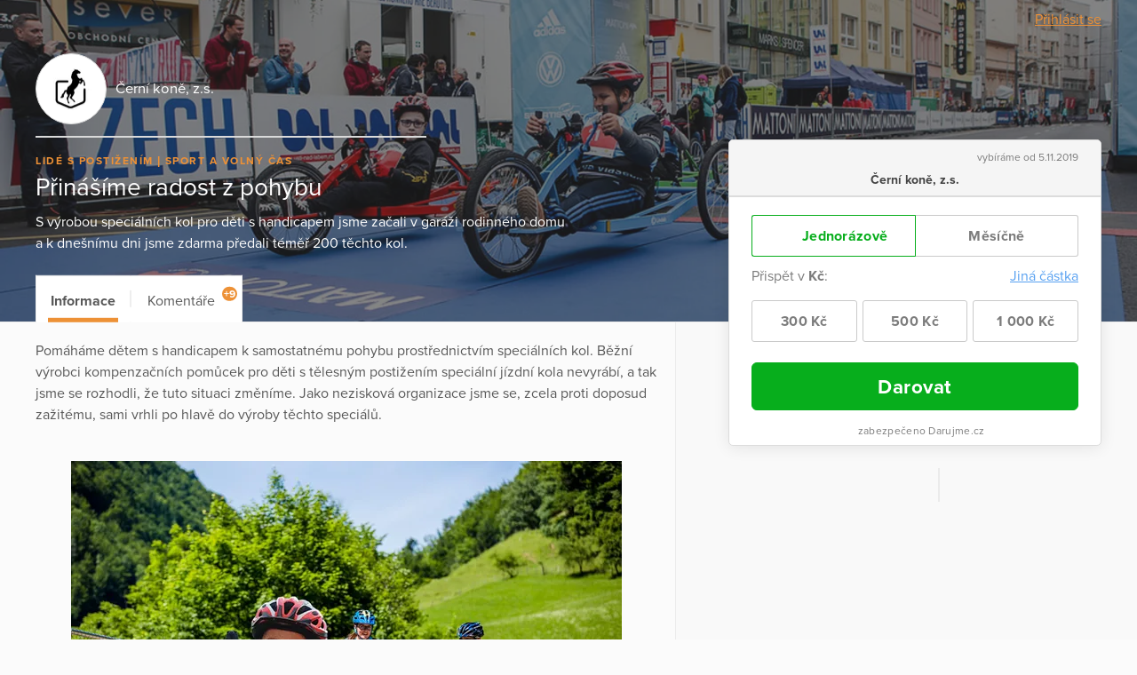

--- FILE ---
content_type: text/html; charset=utf-8
request_url: https://www.darujme.cz/projekt/1202335
body_size: 10058
content:
<!DOCTYPE html>
<html lang="cs">
<head>
    <meta charset="utf-8">
    <meta name="viewport" content="width=device-width">
    <link rel="stylesheet" href="/assets/styles/1766521754-portal.css" media="screen">
    <link rel="stylesheet" href="/assets/styles/1766521754-print.css" media="print">
    <link rel="stylesheet" href="//cdn.jsdelivr.net/gh/orestbida/cookieconsent@v2.7.1/dist/cookieconsent.css">

    <title>Přinášíme radost z pohybu | Darujme.cz</title>
    <meta name="description" content="S výrobou speciálních kol pro děti s handicapem jsme začali v garáži rodinného domu a k dnešnímu dni jsme zdarma předali téměř 200 těchto kol.">

    <link rel="icon" type="image/png" href="/assets/images/favicon.png" sizes="16x16">
    <link rel="icon" type="image/png" href="/assets/images/favicon-32x32.png" sizes="32x32">

    <!--[if lt IE 9]>
    <script src="/assets/node_modules/lt-ie-9/lt-ie-9.min.js"></script>
    <![endif]-->

    
    <meta property="og:locale" content="cs_CZ">
    <meta property="og:type" content="website">
    <meta property="og:title" content="Přinášíme radost z pohybu">
    <meta property="og:description" content="S výrobou speciálních kol pro děti s handicapem jsme začali v garáži rodinného domu a k dnešnímu dni jsme zdarma předali téměř 200 těchto kol.">
    <meta property="og:site_name" content="Darujme.cz">
    <meta property="og:image" content="https://s3.eu-central-1.amazonaws.com/uploads.darujme.cz/project/social/37048363750-9c5d5fc149-b.jpg-f7c37e965d29eaf8e1a345f25544458c.jpg">
    <meta name="twitter:card" content="summary">

    <meta property="og:url" content="https://www.darujme.cz/projekt/1202335">


    <script>
        window.dataLayer = window.dataLayer || [];
        
        dataLayer.push({"user":{"type":"Guest"},"page":{"type":"project_detail"},"client":{"organizationId":1200478,"organizationName":"\u010cern\u00ed kon\u011b, z.s.","projectId":1202335,"projectName":"P\u0159in\u00e1\u0161\u00edme radost z pohybu"},"tracking":[]});
    </script>
    <script>
        (function(w,d,s,l,i){w[l]=w[l]||[];w[l].push({'gtm.start':new Date().getTime(),event:'gtm.js'});
        var f=d.getElementsByTagName(s)[0],j=d.createElement(s),dl=l!='dataLayer'?'&l='+l:'';j.async=true;
        j.src='https://www.googletagmanager.com/gtm.js?id='+i+dl;f.parentNode.insertBefore(j,f);
        })(window,document,'script','dataLayer',"GTM-KKFDBCQ");
    </script>

    <script>
        initComponents = [
            { name: 'shapes', data: { url: ""+'/assets/sprites/' + "1766521754-" + 'shapes.svg' } },
            { name: 'objectFit', data: { url: ""+'/assets/node_modules/objectFitPolyfill/dist/objectFitPolyfill.min.js' } },
            { name: 'buttonRipple', place: 'body', },
        ]
    </script>
</head>

<body class="f-js-disabled">
    <noscript>
        <iframe src="https://www.googletagmanager.com/ns.html?id=GTM-KKFDBCQ"
                height="0"
                width="0"
                style="display:none;visibility:hidden"
        >
        </iframe>
    </noscript>
<script>
    (function(){
        var body = document.body;
        body.className = body.className.replace(/(^|\s)f-js-disabled(?!\S)/g, '$1f-js-enabled');
    })();
</script>

    <div class="fillVH">
        <div class="fillVH-content">


<section class="simpleTopMenu">
    <div class="simpleTopMenu-wrapper">
        <div>
            <div class="menu-user">
                    <a href="/prihlaseni?_backlink=%2Fprojekt%2F1202335">
                        Přihlásit se
                    </a>
            </div>
        </div>
    </div>
</section>



<div class="project" id="project-6970c1d0927da">
    <section class="project-head">
        <div class="cover">

    <picture class="picture">
        <source sizes="100vw" srcset="https://images.darujme.cz/[base64] 300w, https://images.darujme.cz/[base64] 900w, https://images.darujme.cz/[base64] 1500w, https://images.darujme.cz/[base64] 2100w, https://images.darujme.cz/[base64] 2700w">
        <img class="cover-image cover-transparency-80" src="https://s3.eu-central-1.amazonaws.com/uploads.darujme.cz/project/header/37048363750-9c5d5fc149-b.jpg-357e2e859bacb82dcd667910fc40390e.jpg" alt="" loading="lazy">
    </picture>
        </div>

        <div class="wrap">
            <div class="project-head-in">



<section class="organizationHead view-aside">
        <a href="/organizace/1200478" class="organizationHead-title-link">
    <div class="organizationHead-logo">

<div class="organizationLogo view-medium">
    <div class="organizationLogo-in">


<div class="avatar view-logo">

    <picture class="picture">
        <source sizes="48px" srcset="https://images.darujme.cz/[base64] 48w, https://images.darujme.cz/[base64] 72w, https://images.darujme.cz/[base64] 96w, https://images.darujme.cz/[base64] 144w">
        <img class="avatar-image" data-object-fit="contain" src="https://s3.eu-central-1.amazonaws.com/uploads.darujme.cz/organization/logo/symbol-cerny-kopie.jpg-a2989ac81e8b3867e83a23cc69560f88.jpg" alt="" loading="lazy">
    </picture>
</div>
    </div>
</div>
    </div>
    <h1 class="organizationHead-title">
            Černí koně, z.s.
    </h1>
<hr class="hr view-aside organizationHead-separator">
        </a>
</section>

<div class="projectGist view-detail">

<div class="tag-wrap">
    <span class="tag">
            Lidé s postižením
    </span>
    <span class="tag">
            Sport a volný čas
    </span>
</div>
        <h1 class="projectGist-title">
            Přinášíme radost z pohybu
        </h1>
        <p class="projectGist-description ">
                S výrobou speciálních kol pro děti s handicapem jsme začali v garáži rodinného domu a k dnešnímu dni jsme zdarma předali téměř 200 těchto kol.
        </p>
</div>
            </div>
        </div>
    </section>

    <section class="project-widget">
        <div class="project-widget-in">
            <div class="project-widget-frame">
                <div class="sticky view-widget" id="sticky-6970c1d093d7d">

 

<div id="portal-widget6970c1d094de0">





<form action="/darovat/1202335" method="get" id="widget" class="widget widget-oneTime" target="_top">
    <input type="hidden" name="currency" value="CZK">
    <input type="hidden" name="locale" value="cs">
    <input type="hidden" name="portalWidget" value="1">

        <input name="project" type="hidden" value="1202335">

    <div class="widget-head">

        <div class="widget-start">
            vybíráme od 5.11.2019
        </div>

        <h1 class="widget-title">
            Černí koně, z.s.
        </h1>





        <div class="widget-progress">
        </div>


    </div>


    <div class="widget-body">
                <div id="frequency" class="widget-periodic">
                        <input id="periodic-6970c1d094ec7" class="widget-hide widget-periodic-input" type="radio" name="frequency" value="once" checked>
                        <label for="periodic-6970c1d094ec7" class="widget-periodic-button">
    <span class="widget-tick">


    <svg class="shape shape-success" aria-label="" title=""
        role="img">
        <use href="#shape-success"></use>
    </svg>
    </span>
                            Jednorázově
                        </label>

                        <input id="periodic-6970c1d094f1a" class="widget-hide widget-periodic-input" type="radio" name="frequency" value="monthly">
                        <label for="periodic-6970c1d094f1a" class="widget-periodic-button">
    <span class="widget-tick">


    <svg class="shape shape-success" aria-label="" title=""
        role="img">
        <use href="#shape-success"></use>
    </svg>
    </span>
                            Měsíčně
                        </label>
                </div>


            <div id="amount">
                <div class="widget-custom widget-visible-conditional widget-visible-recurrent widget-visible-oneTime">
                    <input id="widget-custom-open" class="widget-hide widget-custom-radio" type="radio" name="entry" value="custom">
                    <div class="widget-custom-title">

                        Přispět v                         <span class="widget-custom-currency">Kč</span>:
                    </div>
                    <label for="widget-custom-open" class="widget-custom-open">
                        Jiná částka
                    </label>
                    <div class="widget-custom-fieldset">
                        <label for="custom-amount" class="widget-custom-note">
                            Napište prosím částku,<br>
kterou chcete přispět.
                        </label>
                        <input id="custom-amount" class="widget-custom-input" type="number" min="1"
                                     name="custom-amount" data-value-pattern="%amount%&nbsp;Kč">
                    </div>
                </div>

                <div class="widget-visible-conditional widget-visible-oneTime">
                    <div class="widget-entries">
                        <div class="widget-entries-item">
                            <input id="entry-6970c1d095016" class="widget-hide widget-entries-input" type="radio" name="entry"
                                         data-id="2485590"
                                         value="300" data-value-formatted="300 Kč"
                                         data-default=""
                                         data-pledge-type="one_time_pledge">
                            <label for="entry-6970c1d095016" class="widget-entries-button">
    <span class="widget-tick">


    <svg class="shape shape-success" aria-label="" title=""
        role="img">
        <use href="#shape-success"></use>
    </svg>
    </span>
                                    300 Kč
                            </label>
                        </div>
                        <div class="widget-entries-item">
                            <input id="entry-6970c1d095088" class="widget-hide widget-entries-input" type="radio" name="entry"
                                         data-id="2485591"
                                         value="500" data-value-formatted="500 Kč"
                                         data-default=""
                                         data-pledge-type="one_time_pledge">
                            <label for="entry-6970c1d095088" class="widget-entries-button">
    <span class="widget-tick">


    <svg class="shape shape-success" aria-label="" title=""
        role="img">
        <use href="#shape-success"></use>
    </svg>
    </span>
                                    500 Kč
                            </label>
                        </div>
                        <div class="widget-entries-item">
                            <input id="entry-6970c1d0950b8" class="widget-hide widget-entries-input" type="radio" name="entry"
                                         data-id="2485592"
                                         value="1000" data-value-formatted="1 000 Kč"
                                         data-default=""
                                         data-pledge-type="one_time_pledge">
                            <label for="entry-6970c1d0950b8" class="widget-entries-button">
    <span class="widget-tick">


    <svg class="shape shape-success" aria-label="" title=""
        role="img">
        <use href="#shape-success"></use>
    </svg>
    </span>
                                    1 000 Kč
                            </label>
                        </div>
                    </div>
                </div>
                <div class="widget-visible-conditional widget-visible-recurrent">
                    <div class="widget-entries">
                        <div class="widget-entries-item">
                            <input id="entry-6970c1d0950de" class="widget-hide widget-entries-input" type="radio" name="entry"
                                         data-id="2485593"
                                         value="300" data-value-formatted="300 Kč"
                                         data-default=""
                                         data-pledge-type="recurrent_pledge">
                            <label for="entry-6970c1d0950de" class="widget-entries-button">
    <span class="widget-tick">


    <svg class="shape shape-success" aria-label="" title=""
        role="img">
        <use href="#shape-success"></use>
    </svg>
    </span>
                                    300 Kč
                            </label>
                        </div>
                        <div class="widget-entries-item">
                            <input id="entry-6970c1d0950fc" class="widget-hide widget-entries-input" type="radio" name="entry"
                                         data-id="2485594"
                                         value="500" data-value-formatted="500 Kč"
                                         data-default=""
                                         data-pledge-type="recurrent_pledge">
                            <label for="entry-6970c1d0950fc" class="widget-entries-button">
    <span class="widget-tick">


    <svg class="shape shape-success" aria-label="" title=""
        role="img">
        <use href="#shape-success"></use>
    </svg>
    </span>
                                    500 Kč
                            </label>
                        </div>
                        <div class="widget-entries-item">
                            <input id="entry-6970c1d095115" class="widget-hide widget-entries-input" type="radio" name="entry"
                                         data-id="2485595"
                                         value="1000" data-value-formatted="1 000 Kč"
                                         data-default=""
                                         data-pledge-type="recurrent_pledge">
                            <label for="entry-6970c1d095115" class="widget-entries-button">
    <span class="widget-tick">


    <svg class="shape shape-success" aria-label="" title=""
        role="img">
        <use href="#shape-success"></use>
    </svg>
    </span>
                                    1 000 Kč
                            </label>
                        </div>
                    </div>
                </div>
            </div>

            <button class="widget-submit" id="submit" data-initial-text="Darovat" data-amount-text="Darovat %amount%" data-widget-submit="true">

                    Darovat
            </button>

            <script>
                initComponents.push({name: 'gtmCampaignDetail'})
            </script>


            <div class="widget-secured">
                <span class="widget-secured-icon">


    <svg class="shape shape-lock" aria-label="" title=""
        role="img">
        <use href="#shape-lock"></use>
    </svg>
                </span>

                    zabezpečeno Darujme.cz
            </div>
         
    </div>
</form>
</div>
<script type="text/javascript">
    initComponents.push({
        name: 'portalWidget',
        place: '#' + "portal-widget6970c1d094de0",
    });
</script>

                    <footer class="project-widget-footer">
<div class="attribution">
    <a href="/" target="_blank">

<div class="logoDarujme view-widget">
    <div class="logoDarujme-in">


    <svg class="shape shape-butterfly logoDarujme-butterfly" aria-label="" title=""
        role="img">
        <use href="#shape-butterfly"></use>
    </svg>


    <svg class="shape shape-darujme logoDarujme-text" aria-label="" title=""
        role="img">
        <use href="#shape-darujme"></use>
    </svg>
    </div>
</div>
    </a>

<div class="foundation view-widget">
    <a href="https://www.nadacevia.cz/" target="_blank" rel="noopener">


    <svg class="shape shape-nadace-via foundation-logo" aria-label="" title=""
        role="img">
        <use href="#shape-nadace-via"></use>
    </svg>
    </a>
</div>
</div>
                    </footer>

                </div>

                <script type="text/javascript">
                    initComponents.push({
                        name: 'sticky',
                        place: window,
                        data: {
                            targetId: "sticky-6970c1d093d7d",
                            bottomLineElementId: "project-6970c1d0927da",
                        }
                    })
                </script>
            </div>
        </div>
    </section>

    <div class="project-body-wrap">
        <div class="wrap">

            <section class="project-body" id="project-tabs-container">


                <nav class="project-navigation">

                    <div class="tab-wrap">

<a data-text="Informace" class="tab is-active" href="#informace">
    Informace
</a>


                            <span class="tab-separator"></span>

<a data-text="Komentáře" class="tab view-count" href="#prispevatele">
    Komentáře
    <span class="tab-count">
        +9
    </span>
</a>
                    </div>

                </nav>



<section id="informace" class="tabPane is-visible is-active">
                        <article class="project-article">
                        <div>Pomáháme dětem s handicapem k samostatnému pohybu prostřednictvím speciálních kol. Běžní výrobci kompenzačních pomůcek pro děti s tělesným postižením speciální jízdní kola nevyrábí, a tak jsme se rozhodli, že tuto situaci změníme. Jako nezisková organizace jsme se, zcela proti doposud zažitému, sami vrhli po hlavě do výroby těchto speciálů. <br /><br /><figure class="attachment attachment-preview jpg" data-trix-attachment="{&quot;contentType&quot;:&quot;image/jpeg&quot;,&quot;filename&quot;:&quot;adam 03.jpg&quot;,&quot;filesize&quot;:1816454,&quot;height&quot;:1654,&quot;href&quot;:&quot;https://s3.eu-central-1.amazonaws.com/uploads.darujme.cz/project/attachment/adam-03.jpg-703a6d86171517e5b90b483c860bd164.jpg&quot;,&quot;url&quot;:&quot;https://s3.eu-central-1.amazonaws.com/uploads.darujme.cz/project/attachment/adam-03.jpg-703a6d86171517e5b90b483c860bd164.jpg&quot;,&quot;width&quot;:2048}" data-trix-content-type="image/jpeg"><picture class="picture"><source sizes="620px" srcSet="https://images.darujme.cz/[base64] 620w, https://images.darujme.cz/[base64] 930w, https://images.darujme.cz/[base64] 1240w, https://images.darujme.cz/[base64] 1860w"><img src="https://s3.eu-central-1.amazonaws.com/uploads.darujme.cz/project/attachment/adam-03.jpg-703a6d86171517e5b90b483c860bd164.jpg" alt="" loading="lazy"></picture></figure><br />Dětem s pohybovým omezením i jejich rodinám tak zcela měníme život. Pohyb dětem přináší nejen radost, ale rozvíjí jejich fyzické dovednosti a posiluje psychickou kondici.<br /><br /><strong>Abychom i nadále mohli těmto dětem dávat kola zcela zdarma, potřebujeme Vaší pomoc. Pokud Vám to situace umožní, podpořte tento projekt, ideálně pravidelnou platbou a pomáhejte tak dětem doma, v České zemi.</strong><br /><br /><figure class="attachment attachment-preview jpg" data-trix-attachment="{&quot;contentType&quot;:&quot;image/jpeg&quot;,&quot;filename&quot;:&quot;mjo2018ru59.jpg&quot;,&quot;filesize&quot;:182745,&quot;height&quot;:843,&quot;href&quot;:&quot;https://s3.eu-central-1.amazonaws.com/uploads.darujme.cz/project/attachment/mjo2018ru59.jpg-0061626dd6d777b2695e79298bcc2d93.jpg&quot;,&quot;url&quot;:&quot;https://s3.eu-central-1.amazonaws.com/uploads.darujme.cz/project/attachment/mjo2018ru59.jpg-0061626dd6d777b2695e79298bcc2d93.jpg&quot;,&quot;width&quot;:1280}" data-trix-content-type="image/jpeg"><picture class="picture"><source sizes="620px" srcSet="https://images.darujme.cz/[base64] 620w, https://images.darujme.cz/[base64] 930w, https://images.darujme.cz/[base64] 1240w, https://images.darujme.cz/[base64] 1860w"><img src="https://s3.eu-central-1.amazonaws.com/uploads.darujme.cz/project/attachment/mjo2018ru59.jpg-0061626dd6d777b2695e79298bcc2d93.jpg" alt="" loading="lazy"></picture></figure></div>
                    </article>


<section id="share-6970c1d096d15" class="share">
    Sdílet:


<a id="share-fb-6970c1d096d55" href="https://www.facebook.com/sharer/sharer.php?u=https%3A%2F%2Fwww.darujme.cz%2Fprojekt%2F1202335" target="_blank" rel="noopener" class="share-site share-site-fb">
    

    <svg class="shape shape-share-fb button-icon" aria-label="" title=""
        role="img">
        <use href="#shape-share-fb"></use>
    </svg>
 
</a>
<script>
    initComponents.push({
        name: 'share',
        place: '#' + "share-fb-6970c1d096d55",
        data: {
            site: 'facebook',
            url: "https://www.darujme.cz/projekt/1202335",
            text: ""
        }
    })
</script>


<a id="share-tw-6970c1d096d9a" href="https://twitter.com/intent/tweet?text=%20https%3A%2F%2Fwww.darujme.cz%2Fprojekt%2F1202335" target="_blank" rel="noopener" class="share-site share-site-tw">
    

    <svg class="shape shape-share-tw button-icon" aria-label="" title=""
        role="img">
        <use href="#shape-share-tw"></use>
    </svg>
 
</a>
<script>
    initComponents.push({
        name: 'share',
        place: '#' + "share-tw-6970c1d096d9a",
        data: {
            site: 'twitter',
            url: "https://www.darujme.cz/projekt/1202335",
            text: ""
        }
    })
</script>


<a id="share-li-6970c1d096dce" href="https://www.linkedin.com/sharing/share-offsite/?url=https%3A%2F%2Fwww.darujme.cz%2Fprojekt%2F1202335" target="_blank" rel="noopener" class="share-site share-site-li">
    

    <svg class="shape shape-share-li button-icon" aria-label="" title=""
        role="img">
        <use href="#shape-share-li"></use>
    </svg>
 
</a>
<script>
    initComponents.push({
        name: 'share',
        place: '#' + "share-li-6970c1d096dce",
        data: {
            site: 'linked-in',
            url: "https://www.darujme.cz/projekt/1202335",
            text: ''
        }
    })
</script>
</section>
                    <h2 style="font-size: 180%">Dárcovské výzvy k projektu</h2>

                    <section class="project-promotion">
                        Podpořte tento projekt ještě víc a zapojte kamarády
                        <span class="project-promotion-create">
                            <a href="/vyzvat/1202335" class="button view-secondary">
                                Založit dárcovskou výzvu
                            </a>
                        </span>
                    </section>

                    <section class="project-promotions">
                        <div id="snippet--promotions">
                            <div class="project-promotions-filter">
                                <a href="/projekt/1202335?do=filterPromotion" class="ajax active">Aktivní</a> <span class="project-promotions-count">(0)</span>
                                &nbsp;|&nbsp;
                                <a href="/projekt/1202335?promotionState=over&amp;do=filterPromotion" class="ajax">Ukončené</a> <span class="project-promotions-count">(3)</span>
                            </div>
                                <p>Nebyly nalezeny žádné aktivní výzvy.</p>
                        </div>
                    </section>

</section>



<section id="prispevatele" class="tabPane">
    
<div class="pledgeComment">
    <div class="pledgeComment-info">
        <div class="pledgeComment-avatar">

    <div class="avatar view-user">


    <svg class="shape shape-avatar view-fill" aria-label="" title=""
        role="img">
        <use href="#shape-avatar"></use>
    </svg>
    </div>
        </div>
    </div>
    <div class="pledgeComment-comment">
        <div class="bubble">
            <div class="bubble-in">
                <div class="bubble-content">
                    <p>
                        Na Adamovo přání
                    </p>
                    <div class="pledgeComment-meta">
                        <div class="pledgeComment-author">
                            Pavel T.
                        </div>
                    </div>
                </div>
                <div class="bubble-frame">
                    <div class="bubble-arrow bubble-arrow-left"></div>
                </div>
            </div>
        </div>
    </div>
    <div class="pledgeComment-info"></div>
</div>





<div class="pledgeComment">
    <div class="pledgeComment-info">
        <div class="pledgeComment-avatar">

    <div class="avatar view-user">


    <svg class="shape shape-avatar view-fill" aria-label="" title=""
        role="img">
        <use href="#shape-avatar"></use>
    </svg>
    </div>
        </div>
    </div>
    <div class="pledgeComment-comment">
        <div class="bubble">
            <div class="bubble-in">
                <div class="bubble-content">
                    <p>
                        Děkujeme za dnešní den plný zážitků!<br>

                    </p>
                    <div class="pledgeComment-meta">
                        <div class="pledgeComment-author">
                            Daniela Seidlová
                        </div>
                        <div class="pledgeComment-amount">
                            2 000 Kč
                        </div>
                    </div>
                </div>
                <div class="bubble-frame">
                    <div class="bubble-arrow bubble-arrow-left"></div>
                </div>
            </div>
        </div>
    </div>
    <div class="pledgeComment-info"></div>
</div>





<div class="pledgeComment">
    <div class="pledgeComment-info">
        <div class="pledgeComment-avatar">

    <div class="avatar view-user">


    <svg class="shape shape-avatar view-fill" aria-label="" title=""
        role="img">
        <use href="#shape-avatar"></use>
    </svg>
    </div>
        </div>
    </div>
    <div class="pledgeComment-comment">
        <div class="bubble">
            <div class="bubble-in">
                <div class="bubble-content">
                    <p>
                        Jste skvělí, ať se vám daří v tom co děláte. 
                    </p>
                    <div class="pledgeComment-meta">
                        <div class="pledgeComment-author">
                            Radim Pšenička
                        </div>
                    </div>
                </div>
                <div class="bubble-frame">
                    <div class="bubble-arrow bubble-arrow-left"></div>
                </div>
            </div>
        </div>
    </div>
    <div class="pledgeComment-info"></div>
</div>





<div class="pledgeComment">
    <div class="pledgeComment-info">
        <div class="pledgeComment-avatar">

    <div class="avatar view-user">


    <svg class="shape shape-avatar view-fill" aria-label="" title=""
        role="img">
        <use href="#shape-avatar"></use>
    </svg>
    </div>
        </div>
    </div>
    <div class="pledgeComment-comment">
        <div class="bubble">
            <div class="bubble-in">
                <div class="bubble-content">
                    <p>
                        Diky
                    </p>
                    <div class="pledgeComment-meta">
                        <div class="pledgeComment-author">
                            Lenka Kubalkova
                        </div>
                        <div class="pledgeComment-amount">
                            2 000 Kč
                        </div>
                    </div>
                </div>
                <div class="bubble-frame">
                    <div class="bubble-arrow bubble-arrow-left"></div>
                </div>
            </div>
        </div>
    </div>
    <div class="pledgeComment-info"></div>
</div>





<div class="pledgeComment">
    <div class="pledgeComment-info">
        <div class="pledgeComment-avatar">

    <div class="avatar view-user">


    <svg class="shape shape-avatar view-fill" aria-label="" title=""
        role="img">
        <use href="#shape-avatar"></use>
    </svg>
    </div>
        </div>
    </div>
    <div class="pledgeComment-comment">
        <div class="bubble">
            <div class="bubble-in">
                <div class="bubble-content">
                    <p>
                        Dle přání našeho váženého zákazníka pana Karla Kuthana k jeho 70tým narozeninám přispíváme částkou 2000Kč na projekt Pomáháme dětem. Děkujeme!
                    </p>
                    <div class="pledgeComment-meta">
                        <div class="pledgeComment-author">
                            Jolana Konradova
                        </div>
                        <div class="pledgeComment-amount">
                            2 000 Kč
                        </div>
                    </div>
                </div>
                <div class="bubble-frame">
                    <div class="bubble-arrow bubble-arrow-left"></div>
                </div>
            </div>
        </div>
    </div>
    <div class="pledgeComment-info"></div>
</div>





<div class="pledgeComment">
    <div class="pledgeComment-info">
        <div class="pledgeComment-avatar">

    <div class="avatar view-user">


    <svg class="shape shape-avatar view-fill" aria-label="" title=""
        role="img">
        <use href="#shape-avatar"></use>
    </svg>
    </div>
        </div>
    </div>
    <div class="pledgeComment-comment">
        <div class="bubble">
            <div class="bubble-in">
                <div class="bubble-content">
                    <p>
                        Držím vám palce! Myslím, že syn jednou bude vaše výrobky potřebovat, tak ať se kola otáčí... <br>
Š.
                    </p>
                    <div class="pledgeComment-meta">
                        <div class="pledgeComment-author pledgeComment-anonymous">
                            Dárce
                        </div>
                        <div class="pledgeComment-amount">
                            2 000 Kč
                        </div>
                    </div>
                </div>
                <div class="bubble-frame">
                    <div class="bubble-arrow bubble-arrow-left"></div>
                </div>
            </div>
        </div>
    </div>
    <div class="pledgeComment-info"></div>
</div>





<div class="pledgeComment">
    <div class="pledgeComment-info">
        <div class="pledgeComment-avatar">

    <div class="avatar view-user">


    <svg class="shape shape-avatar view-fill" aria-label="" title=""
        role="img">
        <use href="#shape-avatar"></use>
    </svg>
    </div>
        </div>
    </div>
    <div class="pledgeComment-comment">
        <div class="bubble">
            <div class="bubble-in">
                <div class="bubble-content">
                    <p>
                        Děkuji za to co děláte a smekám před Vámi. Přeji vám všem krásné a klidné vánoce, v novém roce pevné zdraví, hodně úspěchu a dárců a samé štěstí za to co děláte pro ostatní. Mějte se krásně a jen samé pohodové dny. Iva Horáčková
                    </p>
                    <div class="pledgeComment-meta">
                        <div class="pledgeComment-author">
                            Iva Horáčková
                        </div>
                        <div class="pledgeComment-amount">
                            4 000 Kč
                        </div>
                    </div>
                </div>
                <div class="bubble-frame">
                    <div class="bubble-arrow bubble-arrow-left"></div>
                </div>
            </div>
        </div>
    </div>
    <div class="pledgeComment-info"></div>
</div>





<div class="pledgeComment">
    <div class="pledgeComment-info">
        <div class="pledgeComment-avatar">

    <div class="avatar view-user">


    <svg class="shape shape-avatar view-fill" aria-label="" title=""
        role="img">
        <use href="#shape-avatar"></use>
    </svg>
    </div>
        </div>
    </div>
    <div class="pledgeComment-comment">
        <div class="bubble">
            <div class="bubble-in">
                <div class="bubble-content">
                    <p>
                        Ať se kola točí! :)
                    </p>
                    <div class="pledgeComment-meta">
                        <div class="pledgeComment-author">
                            Jiřin
                        </div>
                    </div>
                </div>
                <div class="bubble-frame">
                    <div class="bubble-arrow bubble-arrow-left"></div>
                </div>
            </div>
        </div>
    </div>
    <div class="pledgeComment-info"></div>
</div>





<div class="pledgeComment">
    <div class="pledgeComment-info">
        <div class="pledgeComment-avatar">

    <div class="avatar view-user">


    <svg class="shape shape-avatar view-fill" aria-label="" title=""
        role="img">
        <use href="#shape-avatar"></use>
    </svg>
    </div>
        </div>
    </div>
    <div class="pledgeComment-comment">
        <div class="bubble">
            <div class="bubble-in">
                <div class="bubble-content">
                    <p>
                        Je to úžasný projekt, který dělají úžasní lidé! Moc vám fandím a doufám, že se najde co nejvíce lidí, kteří budou ochotni pomoci. 
                    </p>
                    <div class="pledgeComment-meta">
                        <div class="pledgeComment-author">
                            Viktorie Mikešová
                        </div>
                        <div class="pledgeComment-amount">
                            5 000 Kč
                        </div>
                    </div>
                </div>
                <div class="bubble-frame">
                    <div class="bubble-arrow bubble-arrow-left"></div>
                </div>
            </div>
        </div>
    </div>
    <div class="pledgeComment-info"></div>
</div>





<div class="pledgeComment">
    <div class="pledgeComment-info">
        <div class="pledgeComment-avatar">

    <div class="avatar view-user">


    <svg class="shape shape-avatar view-fill" aria-label="" title=""
        role="img">
        <use href="#shape-avatar"></use>
    </svg>
    </div>
        </div>
    </div>
    <div class="pledgeComment-comment">
        <div class="bubble">
            <div class="bubble-in">
                <div class="bubble-content">
                    <p>
                        Info o Vaší činnosti získáno z webu Xaver Live. Fandím Vám. 
                    </p>
                    <div class="pledgeComment-meta">
                        <div class="pledgeComment-author">
                            SZ
                        </div>
                    </div>
                </div>
                <div class="bubble-frame">
                    <div class="bubble-arrow bubble-arrow-left"></div>
                </div>
            </div>
        </div>
    </div>
    <div class="pledgeComment-info"></div>
</div>




    <nav class="pagination">
            <a href="/projekt/1202335#prispevatele" class="pagination-page pagination-page-active">1</a>
            <a href="/projekt/1202335?paginator-page=2#prispevatele" class="pagination-page">2</a>
            <a href="/projekt/1202335?paginator-page=3#prispevatele" class="pagination-page">3</a>
            <a href="/projekt/1202335?paginator-page=4#prispevatele" class="pagination-page">4</a>
            <span class="pagination-ellipsis">…</span>
            <a href="/projekt/1202335?paginator-page=6#prispevatele" class="pagination-page">6</a>
        <a href="/projekt/1202335?paginator-page=2#prispevatele" class="pagination-step pagination-step-next">
            další


    <svg class="shape shape-next" aria-label="" title=""
        role="img">
        <use href="#shape-next"></use>
    </svg>
        </a>
    </nav>

</section>

            </section>
            <script type="text/javascript">
                initComponents.push({
                    name: 'tabs',
                    place: '#' + "project-tabs-container",
                    data: {
                        handleClass: 'tab'
                    }
                })

                initComponents.push({
                    name: 'linkTargetBlank',
                    place: '#' + "informace"
                })
            </script>
        </div>
    </div>

</div>
        </div>
        <div class="fillVH-footer">
<footer>

    <div class="wrap">

        <div class="footer-boxes">

            <section class="footer-box footer-box-content">
                <div class="footer-box-in">
                    <div class="legal">
    Provozovatelem portálu <a href="/" target="_blank" class="legal-secret">Darujme.cz</a> je <a href="https://www.nadacevia.cz/" target="_blank" rel="noopener" class="legal-secret">Nadace VIA</a>, IČ 67360114.
</div>

                </div>
            </section>

        </div>

    </div>
</footer>
        </div>
        <div id="cookie-consent"></div>
    </div>

        <script src="//ajax.googleapis.com/ajax/libs/jquery/2.2.0/jquery.min.js" defer></script>
        <script src="https://cdn.ravenjs.com/3.27.0/raven.min.js" defer></script>
        <script src="/assets/vendor/nette/forms/src/assets/netteForms.js" defer></script>
        <script src="/assets/scripts/1766521754-portal.js" defer></script>
        <script>
            initComponents.push({
                name: 'cookieConsent',
                place: '#cookie-consent',
                data: {
                    locale: 'cs',
                    translations: {
                        weUseCookies: "Tento web využívá cookies",
                        infoBoxText: "Abychom vám zajistili co možná nejsnadnější použití našich webových stránek, používáme soubory cookies. Souhlas s těmito technologiemi nám umožní přizpůsobit obsah vašim potřebám a vyhodnocovat návštěvnost webu. Níže nám můžete udělit svůj souhlas a nastavit zásady užití souborů cookies. Samozřejmě můžete všechny volitelné cookies odmítnout kliknutím <a href=\"#\" id=\"reject-all-cookies-custom\">zde<\/a>. Odmítnutí souhlasu může nepříznivě ovlivnit určité vlastnosti a funkce webu.",
                        accept: "Přijmout",
                        settings: "Nastavení zásad",
                        acceptAll: "Přijmout vše",
                        saveSettings: "Uložit nastavení",
                        rejectAll: "Odmítnout vše",
                        close: "Zavřít",
                        name: "Název",
                        domain: "Doména",
                        expiration: "Expirace",
                        description: "Popis",
                        infoBarDetail1: "Pro fungování webových stránek Darujme.cz využíváme cookies, což jsou malé soubory, které naše stránky pomocí prohlížeče ukládají do vašeho zařízení nebo z něj čtou. Cookies dokáží zaznamenat určité specifické informace z vašich návštěv na webových stránkách. Cookies můžeme podle jejich účelů rozdělit na nezbytné a analytické cookies.",
                        essential: "Nezbytné",
                        essentialsText: "Nezbytné cookies jsou ty, které jsou potřebné pro správné fungování webu – např. zabezpečení webu nebo možnost přihlašování do účtu. Tyto cookies proto nemůžete odmítnout a nepotřebujeme k jejich zpracování váš souhlas.",
                        phpsessidCookieReason: "Identifikátor session na serveru.",
                        phpsessidwpCookieReason: "Identifikátor session na serveru.",
                        ccCookieReason: "Nastavení, které cookies se mohou v prohlížeči ukládat.",
                        visitorIdCookieReason: "Uchovává identifikaci webového prohlížeče (User-Agent).",
                        AWSALBCookieReason: "Registruje serverovou instanci, které obsluhuje návštěvníka. Používá se na rozložení serverové zátěze.",
                        AWSALBCORSCookieReason: "Registruje serverovou instanci, které obsluhuje návštěvníka. Používá se na rozložení serverové zátěze.",
                        iclCookieReason: "Obsahuje aktuálně nastavený jazyk webu.",
                        wpmlRefererCookieReason: "Ukládá poslední navštívenou url na webu.",
                        announcementCookieReason: "Ukládá uživatelem zavřená oznámení.",
                        analytics: "Analytické",
                        analyticsText: "Analytické cookies nám slouží ke statistikám, přehledům a optimalizaci webu. Díky tomu pak sledujeme návštěvnost našich stránek i to, odkud jste k nám přišli a co vás tu zaujalo. To vše samozřejmě bez identifikace konkrétních uživatelů.",
                        gaCookieReason: "Registruje unikátní ID, které je použito pro statistická data.",
                        gatCookieReason: "Použiváno Google Analytics ke snížení počtu požadavků.",
                        gidCookieReason: "Registruje unikátní ID, které je použito pro statistická data.",
                        day: "den",
                        days: "dní",
                        months: "měsíců",
                        year: "rok",
                        yearsUnder5: "roky",
                    }
                }
            })
        </script>
<script src="https://use.typekit.net/gug2buz.js"></script>
<script>try{Typekit.load({ async: true });}catch(e){}</script>
</body>
</html>


--- FILE ---
content_type: text/css
request_url: https://www.darujme.cz/assets/styles/1766521754-print.css
body_size: -59
content:
img,picture{display:none;max-width:100%}